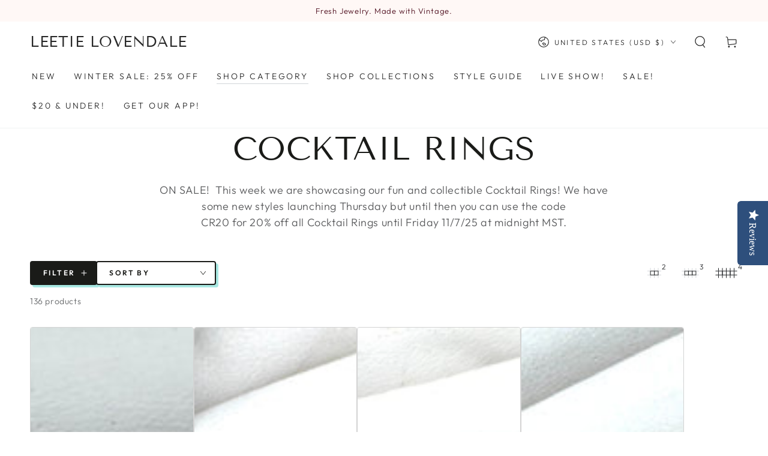

--- FILE ---
content_type: text/css
request_url: https://leetielovendale.com/cdn/shop/t/17/assets/component-quick-view.css?v=74011563189484492361716074071
body_size: 1080
content:
.js quick-view-drawer{display:block}.quick-view__summary{display:flex;align-items:center;justify-content:center;position:absolute;z-index:2;top:1.5rem;right:1.5rem;width:3.6rem;height:3.6rem;border-radius:50%;cursor:pointer;color:rgb(var(--color-foreground));transform:scale(0);transition:transform var(--duration-default) ease}.quick-view__summary:after{content:"";z-index:-1;position:absolute;top:0;left:0;width:100%;height:100%;border-radius:50%;background-color:rgb(var(--color-background));box-shadow:0 0 4rem rgba(var(--color-foreground),.2)}.quick-view__summary .icon{pointer-events:none;position:absolute;top:50%;left:50%;transform:translate(-50%,-50%);width:1.8rem;height:1.8rem}@media screen and (hover: hover){.card-wrapper:hover .quick-view__summary{transform:scale(1);transition-delay:var(--duration-short)}}@media screen and (min-width: 750px){.quick-view__summary{width:4.4rem;height:4.4rem}.quick-view__summary:hover:after{animation:beat .6s infinite ease}@keyframes beat{0%,to{transform:scale(1)}50%{transform:scale(1.2)}}}.quick-view--open,.quick-view--opening,.quick-view--closing{overflow:hidden}.quick-view--open .shopify-section-header.shopify-section-header-sticky,.quick-view--opening .shopify-section-header.shopify-section-header-sticky,.quick-view--closing:not(.mini-cart--opening) .shopify-section-header.shopify-section-header-sticky{z-index:16}.quick-view--open #main-facet-filters.shopify-section-filters-sticky,.quick-view--opening #main-facet-filters.shopify-section-filters-sticky,.quick-view--closing:not(.mini-cart--opening) #main-facet-filters.shopify-section-filters-sticky{z-index:15}.quick-view--open .transition-content,.quick-view--opening .transition-content,.quick-view--closing .transition-content,.quick-view--open .header-wrapper,.quick-view--opening .header-wrapper,.quick-view--closing .header-wrapper,.quick-view--open .announcement-bar,.quick-view--opening .announcement-bar,.quick-view--closing .announcement-bar{padding-inline-end:var(--scrollbar-width)}.quick-view--open .transition-body:after,.quick-view--opening .transition-body:after{opacity:1;pointer-events:visible}.quick-view--open .quick-view,.quick-view--opening .quick-view{visibility:visible}.quick-view--open announcement-bar[data-compact=false].marquee .announcement-slider{animation-play-state:paused}.quick-view--closing[data-animate-image] use-animate{transition:none}.quick-view{position:fixed;top:0;left:0;width:100%;height:100%;overflow:hidden;visibility:hidden;pointer-events:none;z-index:100;display:flex;align-items:flex-end;justify-content:center}.quick-view__close{display:flex;align-items:center;justify-content:center;position:fixed;height:4.4rem;width:4.4rem;border-radius:50%;margin-top:-5.5rem;right:50%;margin-right:-2.2rem;color:rgb(var(--color-foreground));background-color:rgb(var(--color-background));box-shadow:0 0 4rem rgba(var(--color-foreground),.2);border:none;outline:none;padding:0;cursor:pointer;z-index:3;animation:fade-in var(--duration-long) ease}@media screen and (min-width: 750px){.quick-view{align-items:center}.quick-view__close{position:absolute;top:2rem;right:2rem;margin-top:0;margin-right:0}}.quick-view__close .icon{pointer-events:none;position:relative;width:2rem;height:2rem;transition:transform var(--duration-default) ease;will-change:transform;transform:scale(1) rotate(45deg)}@media screen and (hover: hover){.quick-view__close:hover .icon{transform:scale(.8) rotate(135deg)}}.quick-view__left,.quick-view__right{flex:0 0 100%;position:relative}@media screen and (min-width: 750px){.quick-view__left,.quick-view__right{flex:0 0 50%}}.quick-view__content{border-top-left-radius:.8rem;border-top-right-radius:.8rem;position:relative;pointer-events:visible;flex:1 1 auto;height:80vh;overflow-x:hidden;overflow-y:auto;scroll-snap-type:y mandatory;scroll-behavior:smooth;scrollbar-width:thin}@media screen and (min-width: 750px){.quick-view__content{border-top-left-radius:0;border-top-right-radius:0;display:flex;overflow:hidden;height:calc(100% - 10rem);max-height:79rem;margin:0 5rem}}.quick-view__content:empty{display:block}.quick-view__content:before,.quick-view__content:after{content:"";position:absolute;z-index:3;bottom:0;height:0%;width:100%;left:0;background-color:rgb(var(--color-background))}@media screen and (min-width: 750px){.quick-view__content:before,.quick-view__content:after{width:50%}.quick-view__content:after{left:auto;right:0;background-color:rgb(var(--color-background-dark))}details[open].menu-opening>.quick-view .quick-view__content:after{transition-delay:.1s}}details[open]>.quick-view .quick-view__content:before,details[open]>.quick-view .quick-view__content:after{transition:height var(--duration-long) ease;will-change:transform}details[open].menu-opening>.quick-view .quick-view__content:before,details[open].menu-opening>.quick-view .quick-view__content:after{height:100%}.quick-view__content.hide-cover:before,.quick-view__content.hide-cover:after{top:0;bottom:auto;height:0!important}.quick-view__content .quick-view__left{background-color:rgb(var(--color-background-dark))}.quick-view__content .quick-view__right{overflow:hidden;background-color:rgb(var(--color-background))}.quick-view .slider{position:relative;flex-wrap:inherit;overflow-y:hidden;overflow-x:auto;scroll-snap-type:x mandatory;scroll-behavior:smooth;display:flex;padding:0;margin:0;list-style:none}.quick-view .slider .slider__slide{width:100%;max-width:100%;padding-bottom:0}@media screen and (min-width: 750px){.quick-view .product__media-wrapper,.quick-view .slider-mobile-gutter,.quick-view product-gallery,.quick-view use-animate,.quick-view .product__media-list,.quick-view .product__media-item,.quick-view .product__modal-opener,.quick-view .product__media,.quick-view .deferred-media,.quick-view .product__media-item>.media-wrapper{height:100%}}.quick-view .product__media-wrapper .slider-buttons{display:flex}.quick-view .product__modal-opener{display:block;overflow:hidden}@media screen and (max-width: 749px){.quick-view .product__modal-opener--video,.quick-view .product__modal-opener--external_video{display:none}.quick-view .product__modal-opener--video+.media-wrapper{width:100%}.quick-view .product__media-list .deferred-media{display:block}.quick-view .deferred-media__poster-button{width:4.4rem;height:4.4rem}.quick-view .product__media-slider--adapt .product__media-list{height:0;padding-bottom:var(--force-image-ratio-percent)}.quick-view .product__media-wrapper .slider-mobile--overlay .slider-button{width:3.6rem;height:3.6rem}}@media screen and (min-width: 750px){.quick-view .product__media,.quick-view .deferred-media{padding:0!important}}@media screen and (min-width: 750px){.quick-view .product__info-wrapper:after{content:"";position:absolute;bottom:0;left:0;width:100%;height:20rem;z-index:3;pointer-events:none;background-image:linear-gradient(to bottom,rgba(var(--color-background),0) 0,rgb(var(--color-background)) 90%);transition:opacity var(--duration-long) ease}.quick-view .product__info-wrapper:hover:after{opacity:0}}.quick-view .product__media-wrapper .slider-mobile-gutter{background-color:rgb(var(--color-background))}.quick-view .product__info-container{padding:2rem 1.5rem 3rem}@media screen and (min-width: 750px){.quick-view .product__info-container{padding:3rem 4.5rem;max-height:100%;overflow-x:hidden;overflow-y:auto;scroll-snap-type:y mandatory;scroll-behavior:smooth;scrollbar-width:thin}.quick-view .product__info-container::-webkit-scrollbar{-webkit-appearance:none;appearance:none;width:1rem;background-clip:padding-box;border:.3rem solid transparent;border-radius:1.6rem;background-color:rgba(var(--color-border),.3)}.quick-view .product__info-container::-webkit-scrollbar-thumb{border:.3rem solid transparent;background-clip:padding-box;border-radius:1.6rem;background-color:rgb(var(--color-border))}}@media screen and (min-width: 1200px){.quick-view .product__info-container{padding:4rem 6.5rem}}.quick-view .product__media-wrapper product-gallery{margin-bottom:0}.quick-view .product__xr-button{display:none}[data-animate-image] .quick-view use-animate[data-animate^=fade]{opacity:1;transform:none}.quick-view .product__modal-opener::not(.product__modal-opener--image){display:none}.quick-view--open.mini-cart--open .quick-view{display:none}
/*# sourceMappingURL=/cdn/shop/t/17/assets/component-quick-view.css.map?v=74011563189484492361716074071 */


--- FILE ---
content_type: text/css
request_url: https://leetielovendale.com/cdn/shop/t/17/assets/component-color-swatches.css?v=9330494655392753921716074070
body_size: -126
content:
.card__colors{z-index:2;position:relative;display:flex;flex-wrap:wrap;align-items:center;pointer-events:visible;gap:.6rem;padding-top:.5rem;padding-bottom:1rem}.card-article-info+.card__colors{margin-inline-start:auto}.cardcard-information__top .card__colors{justify-content:flex-end}.color-swatch{display:flex;justify-content:center;cursor:pointer;position:relative;width:1.4rem;height:1.4rem;border-radius:50%;backface-visibility:hidden;transition:transform var(--duration-default) ease}.card__colors--large{gap:.3rem}.card__colors--medium .color-swatch{width:1.8rem;height:1.8rem}.card__colors--large .color-swatch{width:2.6rem;height:2.6rem}.color-swatch:before,.color-swatch:after{content:"";position:absolute;width:100%;height:100%;border-radius:50%;transform:scale(.7);background-size:cover;background-color:var(--swatch-background-color);background-image:var(--swatch-background-image);transition:transform var(--duration-long) ease}@media (min-resolution: 2dppx){.color-swatch:before,.color-swatch:after{background-image:var(--swatch-background-image-2x, var(--swatch-background-image))}}.color-swatch.is-active:before,.color-swatch.is-active:after{transform:scale(1)}.color-swatch a{width:100%;height:100%;border-radius:50%;z-index:1;position:relative;display:flex;align-items:center;justify-content:center}.color-swatch a:before{content:"";z-index:2;position:absolute;width:1.7rem;height:1.7rem;border-radius:50%;background-color:transparent;transform:scale(.7);transition:transform var(--duration-long) ease;box-shadow:inset 0 0 0 .1rem rgb(var(--color-border));filter:brightness(1.1)}.card__colors--medium .color-swatch a:before{width:2.1rem;height:2.1rem}.card__colors--large .color-swatch a:before{width:2.9rem;height:2.9rem}.color-swatch.is-active a:before{transform:scale(1);filter:brightness(1)}.card__colors .link{line-height:1}
/*# sourceMappingURL=/cdn/shop/t/17/assets/component-color-swatches.css.map?v=9330494655392753921716074070 */
